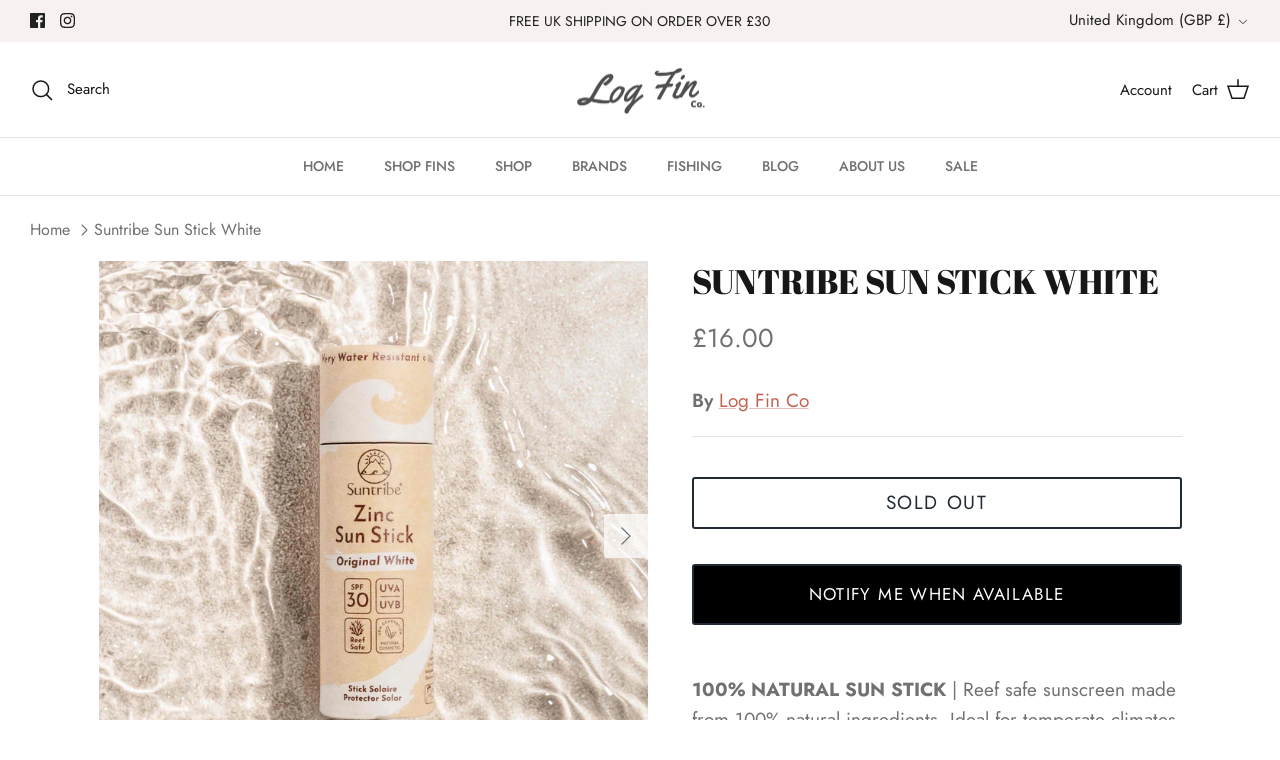

--- FILE ---
content_type: text/javascript; charset=utf-8
request_url: https://logfinco.co.uk/products/suntribe-white.js
body_size: 2144
content:
{"id":8074295640303,"title":"Suntribe Sun Stick White","handle":"suntribe-white","description":"\u003cmeta charset=\"UTF-8\"\u003e\n\u003cp data-mce-fragment=\"1\"\u003e\u003cspan data-mce-fragment=\"1\"\u003e\u003cstrong data-mce-fragment=\"1\"\u003e100% NATURAL SUN STICK\u003c\/strong\u003e | Reef safe sunscreen made from 100% natural ingredients. Ideal for temperate climates, easy to apply in temperatures up to 30°C. \u003c\/span\u003e\u003c\/p\u003e\n\u003cp data-mce-fragment=\"1\"\u003e\u003cspan data-mce-fragment=\"1\"\u003e\u003cstrong data-mce-fragment=\"1\"\u003eHIGH PERFORMANCE SUN PROTECTION \u003c\/strong\u003e| Scientifically validated broad spectrum protection against UVA \u0026amp; UVB rays – blocks 97% of UVB. Very water resistant and sweat resistant.\u003c\/span\u003e\u003c\/p\u003e\n\u003cp data-mce-fragment=\"1\"\u003e\u003cspan data-mce-fragment=\"1\"\u003e\u003cstrong data-mce-fragment=\"1\"\u003eMINERAL UV-FILTER\u003c\/strong\u003e | Exclusively contains Non-Nano Zinc Oxide which according to research is the safest available UV-filter for human health, corals and marine life.\u003c\/span\u003e\u003c\/p\u003e\n\u003cp data-mce-fragment=\"1\"\u003e\u003cspan data-mce-fragment=\"1\"\u003e\u003cstrong data-mce-fragment=\"1\"\u003eORGANIC \u0026amp; MINIMALIST\u003c\/strong\u003e | Thick visible sports sunscreen based on three to four natural  and organic ingredients.\u003c\/span\u003e\u003c\/p\u003e\n\u003cp data-mce-fragment=\"1\"\u003e\u003cspan data-mce-fragment=\"1\"\u003e\u003cstrong data-mce-fragment=\"1\"\u003eZERO WASTE\u003c\/strong\u003e | Plastic-free cardboard stick for convenient on-the-go application.\u003c\/span\u003e\u003c\/p\u003e\n\u003cp data-mce-fragment=\"1\"\u003eSay hello to an all natural zinc sunscreen that stays on in both big waves and sweaty activities on land. Doesn’t contain any questionable ingredients – free from chemicals that harm coral reefs – and won’t cause a mess on your fingers or sting if it gets in the eyes. This is the original zinc stick you’ve been looking for.\u003cbr\u003e\u003c\/p\u003e\n\u003cp\u003e\u003cspan\u003eMade with Non-Nano Zinc Oxide, this reef safe sports sunscreen creates a protective shield on top of your skin from the first moment of application. Unparalleled water resistance and high performance functionality loved by professional athletes and everyday adventurers.\u003c\/span\u003e\u003c\/p\u003e\n\u003cp\u003e\u003cspan\u003ePackaged in a plastic-free cardboard stick which makes the application quick and free of mess. Easiest to apply in temperate climates up to 30°C (make sure to store it away from heat).\u003c\/span\u003e\u003c\/p\u003e\n\u003cp\u003e\u003cstrong\u003eContent:\u003c\/strong\u003e 30 g \/ 33 ml \/ 1 oz\u003c\/p\u003e\n\u003cp\u003e\u003cspan data-sheets-userformat='{\"2\":15299,\"3\":{\"1\":0},\"4\":{\"1\":2,\"2\":16381682},\"9\":1,\"10\":1,\"11\":4,\"12\":0,\"14\":{\"1\":2,\"2\":5983043},\"15\":\"Cabin\",\"16\":11}' data-sheets-value='{\"1\":2,\"2\":\"Cocos Nucifera (Coconut) Oil°, Cera Alba (Beeswax)°, Non-Nano Zinc Oxide. °Organic\"}'\u003eCocos Nucifera (Coconut) Oil°, Cera Alba (Beeswax)°, Non-Nano Zinc Oxide. \u003cstrong\u003eNatural\u003c\/strong\u003e \u003cstrong\u003ecolourants:\u003c\/strong\u003e Theobroma Cacao Seed Powder° \u003cem\u003e(Mud Tint)\u003c\/em\u003e, Iron Oxide \u003cem\u003e(Retro Red)\u003c\/em\u003e, Ultramarine \u003cem\u003e(Ocean Blue)\u003c\/em\u003e. °Certified organic\u003c\/span\u003e\u003c\/p\u003e\n\u003cp\u003e\u003cb\u003eMaterial:\u003c\/b\u003e\u003cspan\u003e 100% carton\/paper. Plastic free. \u003c\/span\u003e\u003cb\u003eHow to recycle: \u003c\/b\u003e\u003cspan\u003ePaper. \u003cstrong\u003eMade in the EU.\u003c\/strong\u003e\u003c\/span\u003e\u003c\/p\u003e\n\u003cp\u003e\u003cstrong\u003eShelf life:\u003c\/strong\u003e Up to 3 years. Use up within 1 year once opened.\u003c\/p\u003e","published_at":"2023-06-21T21:23:16+01:00","created_at":"2023-06-21T21:08:01+01:00","vendor":"Log Fin Co","type":"SUNCREAM","tags":[],"price":1600,"price_min":1600,"price_max":1600,"available":false,"price_varies":false,"compare_at_price":null,"compare_at_price_min":0,"compare_at_price_max":0,"compare_at_price_varies":false,"variants":[{"id":43984958750959,"title":"White","option1":"White","option2":null,"option3":null,"sku":"STW001","requires_shipping":true,"taxable":true,"featured_image":{"id":39835368816879,"product_id":8074295640303,"position":1,"created_at":"2023-06-21T21:20:09+01:00","updated_at":"2023-06-21T21:22:33+01:00","alt":null,"width":3000,"height":3002,"src":"https:\/\/cdn.shopify.com\/s\/files\/1\/0508\/9148\/9439\/files\/SuntribeNaturalMineralZincSunStickSPF30OriginalWhite-1-min.jpg?v=1687378953","variant_ids":[43984958750959]},"available":false,"name":"Suntribe Sun Stick White - White","public_title":"White","options":["White"],"price":1600,"weight":0,"compare_at_price":null,"inventory_management":"shopify","barcode":"7350097210169","featured_media":{"alt":null,"id":32435497205999,"position":1,"preview_image":{"aspect_ratio":0.999,"height":3002,"width":3000,"src":"https:\/\/cdn.shopify.com\/s\/files\/1\/0508\/9148\/9439\/files\/SuntribeNaturalMineralZincSunStickSPF30OriginalWhite-1-min.jpg?v=1687378953"}},"requires_selling_plan":false,"selling_plan_allocations":[]}],"images":["\/\/cdn.shopify.com\/s\/files\/1\/0508\/9148\/9439\/files\/SuntribeNaturalMineralZincSunStickSPF30OriginalWhite-1-min.jpg?v=1687378953","\/\/cdn.shopify.com\/s\/files\/1\/0508\/9148\/9439\/files\/SuntribeNaturalMineralZincSunStickSPF30OriginalWhite-2.jpg?v=1687378953","\/\/cdn.shopify.com\/s\/files\/1\/0508\/9148\/9439\/files\/SuntribeNaturalMineralZincSunStickSPF30OriginalWhite-7-min.jpg?v=1687378953","\/\/cdn.shopify.com\/s\/files\/1\/0508\/9148\/9439\/files\/SuntribeNaturalMineralZincSunStickSPF30RetroRed-11.jpg?v=1687378953","\/\/cdn.shopify.com\/s\/files\/1\/0508\/9148\/9439\/files\/SuntribeZincSunSticksColorCombination.png?v=1687378953","\/\/cdn.shopify.com\/s\/files\/1\/0508\/9148\/9439\/files\/SuntribeZincSunSticksColorCombinations4-min.jpg?v=1687379160"],"featured_image":"\/\/cdn.shopify.com\/s\/files\/1\/0508\/9148\/9439\/files\/SuntribeNaturalMineralZincSunStickSPF30OriginalWhite-1-min.jpg?v=1687378953","options":[{"name":"Color","position":1,"values":["White"]}],"url":"\/products\/suntribe-white","media":[{"alt":null,"id":32435497205999,"position":1,"preview_image":{"aspect_ratio":0.999,"height":3002,"width":3000,"src":"https:\/\/cdn.shopify.com\/s\/files\/1\/0508\/9148\/9439\/files\/SuntribeNaturalMineralZincSunStickSPF30OriginalWhite-1-min.jpg?v=1687378953"},"aspect_ratio":0.999,"height":3002,"media_type":"image","src":"https:\/\/cdn.shopify.com\/s\/files\/1\/0508\/9148\/9439\/files\/SuntribeNaturalMineralZincSunStickSPF30OriginalWhite-1-min.jpg?v=1687378953","width":3000},{"alt":null,"id":32435497238767,"position":2,"preview_image":{"aspect_ratio":1.0,"height":3000,"width":3000,"src":"https:\/\/cdn.shopify.com\/s\/files\/1\/0508\/9148\/9439\/files\/SuntribeNaturalMineralZincSunStickSPF30OriginalWhite-2.jpg?v=1687378953"},"aspect_ratio":1.0,"height":3000,"media_type":"image","src":"https:\/\/cdn.shopify.com\/s\/files\/1\/0508\/9148\/9439\/files\/SuntribeNaturalMineralZincSunStickSPF30OriginalWhite-2.jpg?v=1687378953","width":3000},{"alt":null,"id":32435497304303,"position":3,"preview_image":{"aspect_ratio":0.8,"height":4389,"width":3511,"src":"https:\/\/cdn.shopify.com\/s\/files\/1\/0508\/9148\/9439\/files\/SuntribeNaturalMineralZincSunStickSPF30OriginalWhite-7-min.jpg?v=1687378953"},"aspect_ratio":0.8,"height":4389,"media_type":"image","src":"https:\/\/cdn.shopify.com\/s\/files\/1\/0508\/9148\/9439\/files\/SuntribeNaturalMineralZincSunStickSPF30OriginalWhite-7-min.jpg?v=1687378953","width":3511},{"alt":null,"id":32435497369839,"position":4,"preview_image":{"aspect_ratio":1.0,"height":1292,"width":1292,"src":"https:\/\/cdn.shopify.com\/s\/files\/1\/0508\/9148\/9439\/files\/SuntribeNaturalMineralZincSunStickSPF30RetroRed-11.jpg?v=1687378953"},"aspect_ratio":1.0,"height":1292,"media_type":"image","src":"https:\/\/cdn.shopify.com\/s\/files\/1\/0508\/9148\/9439\/files\/SuntribeNaturalMineralZincSunStickSPF30RetroRed-11.jpg?v=1687378953","width":1292},{"alt":null,"id":32435497402607,"position":5,"preview_image":{"aspect_ratio":1.0,"height":2000,"width":2000,"src":"https:\/\/cdn.shopify.com\/s\/files\/1\/0508\/9148\/9439\/files\/SuntribeZincSunSticksColorCombination.png?v=1687378953"},"aspect_ratio":1.0,"height":2000,"media_type":"image","src":"https:\/\/cdn.shopify.com\/s\/files\/1\/0508\/9148\/9439\/files\/SuntribeZincSunSticksColorCombination.png?v=1687378953","width":2000},{"alt":null,"id":32435505594607,"position":6,"preview_image":{"aspect_ratio":1.0,"height":1000,"width":1000,"src":"https:\/\/cdn.shopify.com\/s\/files\/1\/0508\/9148\/9439\/files\/SuntribeZincSunSticksColorCombinations4-min.jpg?v=1687379160"},"aspect_ratio":1.0,"height":1000,"media_type":"image","src":"https:\/\/cdn.shopify.com\/s\/files\/1\/0508\/9148\/9439\/files\/SuntribeZincSunSticksColorCombinations4-min.jpg?v=1687379160","width":1000}],"requires_selling_plan":false,"selling_plan_groups":[]}